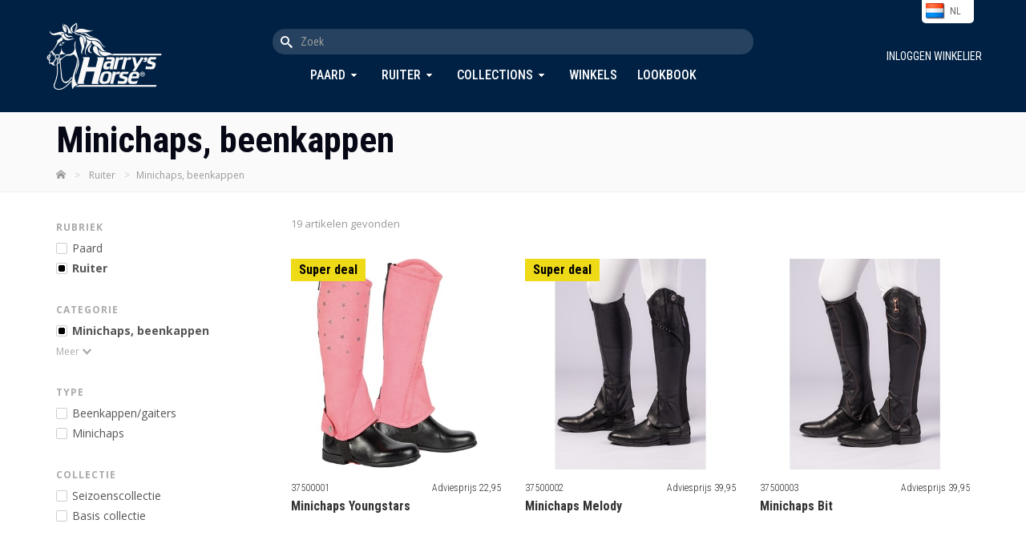

--- FILE ---
content_type: text/html; charset=utf-8
request_url: https://www.harryshorse.com/catalogus/ruiter/minichaps-beenkappen/
body_size: 7217
content:
<!DOCTYPE html >
<html xml:lang="nl-NL" lang="nl-NL" xmlns="http://www.w3.org/1999/xhtml">
	<head>
		<!--metaHead-->
		<title>Minichaps, beenkappen  | Ruiter - Harry's Horse</title>
		<link rev="Iconum" href="http://www.iconum.com/" title="Produced by Iconum - Internet Solutions." rel="" />
		<!--customMetaHead-->
		<link rel="shortcut icon" href="/favicon.ico" type="image/x-icon" />
		<link rel="apple-touch-icon" sizes="180x180" href="/apple-touch-icon.png" />
		<link rel="icon" type="image/png" sizes="32x32" href="/favicon-32x32.png" />
		<link rel="icon" type="image/png" sizes="16x16" href="/favicon-16x16.png" />
		<link rel="mask-icon" href="/safari-pinned-tab.svg" color="#30324d" />
		<meta name="msapplication-TileColor" content="#11132f" />
		<meta name="theme-color" content="#ffffff" />
		<meta name="apple-mobile-web-app-title" content="Harry's Horse" />
		<meta name="description" content="Harry's Horse is leverancier van artikelen voor paard en ruiter. Een uitgebreid assortiment voor elke paardenliefhebber." />
		<meta name="keywords" content="harry horse, harry's, horse, hillegom, bollenstreek, bollestreek, paarden, pony, ponnies, paardenspullen, paardrijspullen, paardrijden, ponyrijden, dressuur, springen, paardrijwedstrijden, paardensport, dressuurwedstrijden, koetsen, koetspaarden, mennen, bandages, beenbeschermers, paardenstallenpeesbeschermerspaardenbitten, paardenstangen, stang- en trenshoofdstellen, dressuurstangen, bodyprotectors, bodywarmers, chaps, beenkappen, dekens, zadeldekjes, sjabrakken, dekenrekken, elastiekjes, gelpads, gelartikelen, gelpaardenspullen, paardenhalsters, halstertouwen, staplijnen, paardrijhandschoenen, hoeden, paardrijcaps, veiligheidshelmen, veiligheidcaps, paardrijhelmen, dressuurhoeden, dressuurhoedjes, paardenhoeven, paardenhoefonderhoud, paardenhoofdstellen, hoofdstelhangers, hooinetten, hooiruiven, horse snacks, paardensnoepjes, hulpteugels, jodhpurs, kledingtassen, paardrijlaarzen, laarzentrekkers, laarzenknechten, lederonderhoud, longeerartikelen, longeren, longeerspullen, minichaps, miracle collars,    luchtzuigbanden, onderbandages, plasterons, wedstrijdkleding, paardrijkleding, poetsspullen, poetsmiddelen, paardrijbroeken, ruiters, ruiterkousen, safetylights, singels, dressuursingels, singelbeschermers, sporen, sporenriemen, springschoenen, stalgereedschap, beugelriemen, stijgbeugels, strijklappen, teugels, transportbeschermers, verzorgingsmiddelen, voerbakken, zadelsteunen, zitstokken, paardrijzwepen, paardenzadels, groothandels" />
		<meta name="viewport" content="width=device-width, minimum-scale=1.0, maximum-scale=1.0, user-scalable=no" />
		<meta name="p:domain_verify" content="b016c65c8086668ea1a16a6054bae0fd" />
		<!--cssHead-->
		<link rel="stylesheet" type="text/css" media="screen" href="/common/css/jquery-ui-1.8.2.custom/smoothness/jquery-ui-1.8.2.custom.css" />
		<!--customCssHead-->
		<link rel="stylesheet" href="/bootstrap/css/bootstrap.min.css" type="text/css" />
		<link href="/bootstrap/assets/ie10-viewport-bug-workaround.css" rel="stylesheet" />
		<link href="/css/custom.css?d=2025-08-16-v1" rel="stylesheet" />
		<link href="/css/responsive.css?d=2025-09-16-v1" rel="stylesheet" />
		<link rel="preconnect" href="https://fonts.googleapis.com" />
		<link rel="preconnect" href="https://fonts.gstatic.com" crossorigin="" />
		<link href="https://fonts.googleapis.com/css2?family=Catamaran:wght@600;700&amp;family=Open+Sans:wght@400;700&amp;display=swap" rel="stylesheet" />
		<link href="https://fonts.googleapis.com/css2?family=Pacifico&amp;display=swap" rel="stylesheet" />
		<link href="https://fonts.googleapis.com/css2?family=Roboto+Condensed:wght@300;400;500;600;700&amp;display=swap" rel="stylesheet" />
		<link href="/fonts/harryshorse-icons-v3/style.css" rel="stylesheet" />
		<link href="/plugins/bootstrap.slider/bootstrap-slider.css" rel="stylesheet" />
		<link href="/common/js/jquery-fancybox.1.2.5/jquery.fancybox-1.2.5.css?d=2018-03-29" rel="stylesheet" />
		<link href="/plugins/jquery-ui-1.10.3.custom/css/ui-lightness/jquery-ui-1.10.3.custom.css" rel="stylesheet" />
		<link href="/plugins/swiper/css/swiper.css" rel="stylesheet" />
		<link href="/css/bootstrap-modal-image-zoom.css" rel="stylesheet" type="text/css" />
		<!--customJavascriptHead-->
		<script type="text/javascript">
          var main = 'catalogus';
          var languagePath = 'nl/';
          var timestamp = '20260122';
          var autocompleteURL = "/" + languagePath + "catalogus/search/json/";
        </script>
		<script src="https://www.google.com/recaptcha/api.js" async="" defer=""> </script>
	</head>
	<body class="catalogus">
		<!--page-->
		<header>
			<div class="container">
				<div class="logo">
					<a href="/nl/">
						<img src="/images/interface/harryshorse_logo_header_white.png" width="150" alt="" />
					</a>
				</div>
				<a href="javascript:void(0)" id="toggle-menu-new" class="visible-xs visible-sm">
					<div id="nav-icon3">
						<span> </span>
						<span> </span>
						<span> </span>
						<span> </span>
					</div>
				</a>
				<div class="search-and-menu">
					<div class="search">
						<form id="search" action="/nl/catalogus/zoekresultaten/">
							<input name="q" type="text" id="keyword" class="form-control" placeholder="Zoek" value="" />
							<button class="btn btn-default" type="submit" onclick="">
								<i class="harryshorse-icon-search"> </i>
							</button>
						</form>
					</div>
					<div class="menu">
						<nav>
							<ul>
								<li>
									<a href="javascript:void(0)" class="toggle-megamenu" id="toggle-megamenu-paard">Paard</a>
									<div class="megamenu new" id="megamenu-paard">
										<div class="inner clearfix">
											<div class="row">
												<div class="col-lg-4 col-md-4 col-sm-4">
													<h4>Paard</h4>
													<ul>
														<li>
															<a href="/nl/catalogus/paard/beenbescherming-paard/">
																<span class="uppercase">B</span>eenbescherming paard</a>
														</li>
														<li>
															<a href="/nl/catalogus/paard/beugels-en-toebehoren/">
																<span class="uppercase">B</span>eugels &amp; toebehoren</a>
														</li>
														<li>
															<a href="/nl/catalogus/paard/bitten/">
																<span class="uppercase">B</span>itten</a>
														</li>
														<li>
															<a href="/nl/catalogus/paard/dekens/">
																<span class="uppercase">D</span>ekens</a>
														</li>
														<li>
															<a href="/nl/catalogus/paard/eerste-hulp-en-accessoires/">
																<span class="uppercase">E</span>erste hulp &amp; accessoires</a>
														</li>
														<li>
															<a href="/nl/catalogus/paard/halsterlijnen/">
																<span class="uppercase">H</span>alsterlijnen</a>
														</li>
														<li>
															<a href="/nl/catalogus/paard/halsters/">
																<span class="uppercase">H</span>alsters</a>
														</li>
													</ul>
												</div>
												<div class="col-lg-4 col-md-4 col-sm-4">
													<h4 class="placeholder"> </h4>
													<ul>
														<li>
															<a href="/nl/catalogus/paard/hoofdstellen-en-toebehoren/">
																<span class="uppercase">H</span>oofdstellen &amp; toebehoren</a>
														</li>
														<li>
															<a href="/nl/catalogus/paard/longeren/">
																<span class="uppercase">L</span>ongeren</a>
														</li>
														<li>
															<a href="/nl/catalogus/paard/martingalen-bijzetteugels/">
																<span class="uppercase">M</span>artingalen, bijzetteugels</a>
														</li>
														<li>
															<a href="/nl/catalogus/paard/meetstokken/">
																<span class="uppercase">M</span>eetstokken</a>
														</li>
														<li>
															<a href="/nl/catalogus/paard/poetsen-en-toiletteren/">
																<span class="uppercase">P</span>oetsen en toiletteren</a>
														</li>
														<li>
															<a href="/nl/catalogus/paard/singels/">
																<span class="uppercase">S</span>ingels</a>
														</li>
														<li>
															<a href="/nl/catalogus/paard/stalbenodigdheden/">
																<span class="uppercase">S</span>talbenodigdheden</a>
														</li>
													</ul>
												</div>
												<div class="col-lg-4 col-md-4 col-sm-4">
													<h4 class="placeholder"> </h4>
													<ul>
														<li>
															<a href="/nl/catalogus/paard/teugels-en-toebehoren/">
																<span class="uppercase">T</span>eugels &amp; toebehoren</a>
														</li>
														<li>
															<a href="/nl/catalogus/paard/verzorging-en-onderhoud/">
																<span class="uppercase">V</span>erzorging &amp; onderhoud</a>
														</li>
														<li>
															<a href="/nl/catalogus/paard/vliegenkappen-en-netjes/">
																<span class="uppercase">V</span>liegenkappen en netjes</a>
														</li>
														<li>
															<a href="/nl/catalogus/paard/zadeldekken/">
																<span class="uppercase">Z</span>adeldekken</a>
														</li>
														<li>
															<a href="/nl/catalogus/paard/zadels-en-toebehoren/">
																<span class="uppercase">z</span>adels &amp; toebehoren</a>
														</li>
													</ul>
												</div>
											</div>
											<div class="close">
												<a href="javascript:void(0)" class="close-megamenu">
													<i class="glyphicon glyphicon-menu-up">
														<!---->
													</i>
												</a>
											</div>
										</div>
									</div>
								</li>
								<li>
									<a href="javascript:void(0)" class="toggle-megamenu" id="toggle-megamenu-ruiter">Ruiter</a>
									<div class="megamenu new" id="megamenu-ruiter">
										<div class="inner clearfix">
											<div class="row">
												<div class="col-lg-4 col-md-4 col-sm-4">
													<h4>Ruiter</h4>
													<ul>
														<li>
															<a href="/nl/catalogus/ruiter/handschoenen/">
																<span class="uppercase">H</span>andschoenen</a>
														</li>
														<li>
															<a href="/nl/catalogus/ruiter/hoofdmode/">
																<span class="uppercase">H</span>oofdmode</a>
														</li>
														<li>
															<a href="/nl/catalogus/ruiter/jassen-vesten-en-bodywarmers/">
																<span class="uppercase">J</span>assen, vesten &amp; bodywarmers</a>
														</li>
														<li>
															<a href="/nl/catalogus/ruiter/laarzen/">
																<span class="uppercase">L</span>aarzen</a>
														</li>
														<li>
															<a href="/nl/catalogus/ruiter/minichaps-beenkappen/">
																<span class="uppercase">M</span>inichaps, beenkappen</a>
														</li>
														<li>
															<a href="/nl/catalogus/ruiter/persoonlijke-bescherming/">
																<span class="uppercase">P</span>ersoonlijke bescherming</a>
														</li>
													</ul>
												</div>
												<div class="col-lg-4 col-md-4 col-sm-4">
													<h4 class="placeholder"> </h4>
													<ul>
														<li>
															<a href="/nl/catalogus/ruiter/promotie-artikelen/">
																<span class="uppercase">p</span>romotie artikelen</a>
														</li>
														<li>
															<a href="/nl/catalogus/ruiter/rijbroeken/">
																<span class="uppercase">R</span>ijbroeken</a>
														</li>
														<li>
															<a href="/nl/catalogus/ruiter/schoenen/">
																<span class="uppercase">S</span>choenen</a>
														</li>
														<li>
															<a href="/nl/catalogus/ruiter/sieraden-en-kado-artikelen/">
																<span class="uppercase">S</span>ieraden &amp; kado artikelen</a>
														</li>
														<li>
															<a href="/nl/catalogus/ruiter/sokken-en-kousen/">
																<span class="uppercase">S</span>okken &amp; kousen</a>
														</li>
														<li>
															<a href="/nl/catalogus/ruiter/sporen-en-toebehoren/">
																<span class="uppercase">S</span>poren &amp; toebehoren</a>
														</li>
													</ul>
												</div>
												<div class="col-lg-4 col-md-4 col-sm-4">
													<h4 class="placeholder"> </h4>
													<ul>
														<li>
															<a href="/nl/catalogus/ruiter/tassen/">
																<span class="uppercase">T</span>assen</a>
														</li>
														<li>
															<a href="/nl/catalogus/ruiter/t-shirts-polo's-en-tops/">
																<span class="uppercase">T</span>-shirts, polo's &amp; tops</a>
														</li>
														<li>
															<a href="/nl/catalogus/ruiter/veiligheidscaps/">
																<span class="uppercase">V</span>eiligheidscaps</a>
														</li>
														<li>
															<a href="/nl/catalogus/ruiter/wedstrijdkleding/">
																<span class="uppercase">W</span>edstrijdkleding</a>
														</li>
														<li>
															<a href="/nl/catalogus/ruiter/zwepen/">
																<span class="uppercase">z</span>wepen</a>
														</li>
													</ul>
												</div>
											</div>
											<div class="close">
												<a href="javascript:void(0)" class="close-megamenu">
													<i class="glyphicon glyphicon-menu-up">
														<!---->
													</i>
												</a>
											</div>
										</div>
									</div>
								</li>
								<li>
									<a href="javascript:void(0)" class="toggle-megamenu" id="toggle-megamenu-collections">Collections</a>
									<div class="megamenu new" id="megamenu-collections">
										<div class="inner clearfix">
											<div class="row">
												<div class="col-lg-4 col-md-4 col-sm-4">
													<h4>Collections</h4>
													<ul>
														<li>
															<a href="/nl/catalogus/collectie-overzicht/seasoncode.997/">Kerst</a>
														</li>
														<li>
															<a href="/nl/catalogus/collectie-overzicht/seasoncode.113/">Just Ride NightSky 5-25</a>
														</li>
														<li>
															<a href="/nl/catalogus/collectie-overzicht/seasoncode.112/">Denici Cavalli Shadow 3-25</a>
														</li>
														<li>
															<a href="/nl/catalogus/collectie-overzicht/seasoncode.111/">Summer 2025</a>
														</li>
														<li>
															<a href="/nl/catalogus/collectie-overzicht/seasoncode.114/">Diva Violet 5-25</a>
														</li>
													</ul>
												</div>
												<div class="col-lg-4 col-md-4 col-sm-4">
													<h4 class="placeholder"> </h4>
													<ul>
														<li>
															<a href="/nl/catalogus/collectie-overzicht/seasoncode.115/winter-2025/">Winter 2025</a>
														</li>
														<li>
															<a href="/nl/catalogus/collectie-overzicht/seasoncode.116/just-ride-retro-10-25/">Just Ride Retro 10-25</a>
														</li>
														<li>
															<a href="/nl/catalogus/collectie-overzicht/seasoncode.117/stout-lime-10-25/">Stout Lime 10-25</a>
														</li>
														<li>
															<a href="/nl/catalogus/collectie-overzicht/seasoncode.118/denici-cavalli-stardust-11-25/">Denici Cavalli Stardust 11-25</a>
														</li>
													</ul>
												</div>
											</div>
											<div class="close">
												<a href="javascript:void(0)" class="close-megamenu">
													<i class="glyphicon glyphicon-menu-up">
														<!---->
													</i>
												</a>
											</div>
										</div>
									</div>
								</li>
								<li>
									<a href="/nl/winkels">Winkels</a>
								</li>
								<li>
									<a href="/nl/lookbooks">Lookbook</a>
								</li>
							</ul>
						</nav>
					</div>
				</div>
				<div class="languageswitch-cart-and-user">
					<div class="languageswitch">
						<div id="all-languages">
							<ul>
								<li>
									<a href="/fr/catalogus/ruiter/minichaps-beenkappen/" class="flag flag-fr">fr</a>
								</li>
								<li>
									<a href="/de/catalogus/ruiter/minichaps-beenkappen/" class="flag flag-de">de</a>
								</li>
								<li>
									<a href="/en/catalogus/ruiter/minichaps-beenkappen/" class="flag flag-en">en</a>
								</li>
								<li class="current">
									<a href="/nl/catalogus/ruiter/minichaps-beenkappen/" id="current-language" class="flag flag-nl">nl</a>
								</li>
								<li class="toggle">
									<a href="javascript:void(0);" id="toggle-languages" class="flag flag-nl">nl</a>
								</li>
							</ul>
						</div>
					</div>
					<p class="inloggenwinkelier">
						<a href="/nl/inloggen">
							<i class="glyphicon glyphicon-user"> </i>
							<span>Inloggen winkelier</span>
						</a>
					</p>
				</div>
			</div>
		</header>
		<main>
			<!--catalogus.xsl: match="Catalogus"-->
			<div class="content-wrapper-categoryheader">
				<div class="container">
					<h1>Minichaps, beenkappen</h1>
				</div>
			</div>
			<div class="content-wrapper-breadcrumbs">
				<div class="container">
					<a href="/nl/">
						<i class="harryshorse-icon-home"> </i>
					</a>
					<span class="divider">&gt;</span>
					<a href="/nl/catalogus/ruiter/">Ruiter</a>
					<span class="divider">&gt;</span>Minichaps, beenkappen</div>
			</div>
			<div class="content-wrapper-products padding-bottom-xxl">
				<div class="container">
					<div class="row visible-xs">
						<a href="javascript:void(0);" class="toggle-filters">
							<i class="glyphicon glyphicon-filter"> </i>Filter</a>
					</div>
					<div class="row">
						<div class="filters col-lg-3 col-md-3 col-sm-3 col-xs-12">
							<div id="sticky-filters">
								<h3>Rubriek</h3>
								<ul>
									<li>
										<a href="/nl/catalogus/paard/">Paard</a>
									</li>
									<li class="selected">
										<a href="/nl/catalogus/ruiter/">Ruiter</a>
									</li>
								</ul>
								<h3>Categorie</h3>
								<ul>
									<li class="selected">
										<a href="/nl/catalogus/ruiter/minichaps-beenkappen/">Minichaps, beenkappen</a>
									</li>
									<li class="meer">
										<a href="javascript:void(0)" class="toggle-extrafilters">Meer</a>
									</li>
									<li class="extra">
										<a href="/nl/catalogus/ruiter/handschoenen/">
											<span class="uppercase">H</span>andschoenen</a>
									</li>
									<li class="extra">
										<a href="/nl/catalogus/ruiter/hoofdmode/">
											<span class="uppercase">H</span>oofdmode</a>
									</li>
									<li class="extra">
										<a href="/nl/catalogus/ruiter/jassen-vesten-en-bodywarmers/">
											<span class="uppercase">J</span>assen, vesten &amp; bodywarmers</a>
									</li>
									<li class="extra">
										<a href="/nl/catalogus/ruiter/laarzen/">
											<span class="uppercase">L</span>aarzen</a>
									</li>
									<li class="extra">
										<a href="/nl/catalogus/ruiter/persoonlijke-bescherming/">
											<span class="uppercase">P</span>ersoonlijke bescherming</a>
									</li>
									<li class="extra">
										<a href="/nl/catalogus/ruiter/promotie-artikelen/">
											<span class="uppercase">p</span>romotie artikelen</a>
									</li>
									<li class="extra">
										<a href="/nl/catalogus/ruiter/rijbroeken/">
											<span class="uppercase">R</span>ijbroeken</a>
									</li>
									<li class="extra">
										<a href="/nl/catalogus/ruiter/schoenen/">
											<span class="uppercase">S</span>choenen</a>
									</li>
									<li class="extra">
										<a href="/nl/catalogus/ruiter/sieraden-en-kado-artikelen/">
											<span class="uppercase">S</span>ieraden &amp; kado artikelen</a>
									</li>
									<li class="extra">
										<a href="/nl/catalogus/ruiter/sokken-en-kousen/">
											<span class="uppercase">S</span>okken &amp; kousen</a>
									</li>
									<li class="extra">
										<a href="/nl/catalogus/ruiter/sporen-en-toebehoren/">
											<span class="uppercase">S</span>poren &amp; toebehoren</a>
									</li>
									<li class="extra">
										<a href="/nl/catalogus/ruiter/tassen/">
											<span class="uppercase">T</span>assen</a>
									</li>
									<li class="extra">
										<a href="/nl/catalogus/ruiter/t-shirts-polo's-en-tops/">
											<span class="uppercase">T</span>-shirts, polo's &amp; tops</a>
									</li>
									<li class="extra">
										<a href="/nl/catalogus/ruiter/veiligheidscaps/">
											<span class="uppercase">V</span>eiligheidscaps</a>
									</li>
									<li class="extra">
										<a href="/nl/catalogus/ruiter/wedstrijdkleding/">
											<span class="uppercase">W</span>edstrijdkleding</a>
									</li>
									<li class="extra">
										<a href="/nl/catalogus/ruiter/zwepen/">
											<span class="uppercase">z</span>wepen</a>
									</li>
									<li class="minder">
										<a href="javascript:void(0)" class="toggle-extrafilters">Minder</a>
									</li>
								</ul>
								<h3>Type</h3>
								<ul id="subgroups" class="filter">
									<li>
										<a href="javascript:void(0)" data-filtervalue="375002" data-filtermode="subgroup" class="apply-filter">
											<span class="uppercase">b</span>eenkappen/gaiters</a>
									</li>
									<li>
										<a href="javascript:void(0)" data-filtervalue="375001" data-filtermode="subgroup" class="apply-filter">
											<span class="uppercase">m</span>inichaps</a>
									</li>
								</ul>
								<div id="colorfilter">
									<h3>Kleur</h3>
									<ul id="colors" class="filter">
										<li>
											<a href="javascript:void(0)" data-filtervalue="12" data-filtermode="color" class="apply-filter">Beige</a>
										</li>
										<li>
											<a href="javascript:void(0)" data-filtervalue="01" data-filtermode="color" class="apply-filter">Blauw</a>
										</li>
										<li>
											<a href="javascript:void(0)" data-filtervalue="07" data-filtermode="color" class="apply-filter">Bordeaux</a>
										</li>
										<li>
											<a href="javascript:void(0)" data-filtervalue="14" data-filtermode="color" class="apply-filter">Brons</a>
										</li>
										<li>
											<a href="javascript:void(0)" data-filtervalue="03" data-filtermode="color" class="apply-filter">Bruin</a>
										</li>
										<li>
											<a href="javascript:void(0)" data-filtervalue="10" data-filtermode="color" class="apply-filter">Geel</a>
										</li>
										<li>
											<a href="javascript:void(0)" data-filtervalue="16" data-filtermode="color" class="apply-filter">Goud</a>
										</li>
										<li>
											<a href="javascript:void(0)" data-filtervalue="09" data-filtermode="color" class="apply-filter">Grijs</a>
										</li>
										<li>
											<a href="javascript:void(0)" data-filtervalue="06" data-filtermode="color" class="apply-filter">Groen</a>
										</li>
										<li>
											<a href="javascript:void(0)" data-filtervalue="13" data-filtermode="color" class="apply-filter">Oranje</a>
										</li>
										<li>
											<a href="javascript:void(0)" data-filtervalue="11" data-filtermode="color" class="apply-filter">Paars</a>
										</li>
										<li>
											<a href="javascript:void(0)" data-filtervalue="02" data-filtermode="color" class="apply-filter">Rood</a>
										</li>
										<li>
											<a href="javascript:void(0)" data-filtervalue="20" data-filtermode="color" class="apply-filter">Rosegold</a>
										</li>
										<li>
											<a href="javascript:void(0)" data-filtervalue="08" data-filtermode="color" class="apply-filter">Roze</a>
										</li>
										<li>
											<a href="javascript:void(0)" data-filtervalue="04" data-filtermode="color" class="apply-filter">Wit</a>
										</li>
										<li>
											<a href="javascript:void(0)" data-filtervalue="15" data-filtermode="color" class="apply-filter">Zilver</a>
										</li>
										<li>
											<a href="javascript:void(0)" data-filtervalue="05" data-filtermode="color" class="apply-filter">Zwart</a>
										</li>
									</ul>
								</div>
								<h3>Collectie</h3>
								<ul id="collections" class="filter">
									<li>
										<a href="javascript:void(0)" data-filtervalue="seizoen" data-filtermode="collection" class="apply-filter">Seizoenscollectie</a>
									</li>
									<li>
										<a href="javascript:void(0)" data-filtervalue="basis" data-filtermode="collection" class="apply-filter">Basis collectie</a>
									</li>
								</ul>
							</div>
						</div>
						<div class="products col-lg-9 col-md-9 col-sm-9 col-xs-12" style="padding-top:0;">
							<div id="loadingDiv"> </div>
							<div class="results-sorting hidden-xs clearfix">
								<div class="col-md-6 col-xs-6" style="padding-left:0;">
									<span id="nrofresults">19</span> <span style="text-transform:lowercase">artikelen gevonden</span></div>
								<div class="col-md-6 col-xs-6 text-right sorting" style="padding-right:0;">
					 
          </div>
							</div>
							<div class="wrapper">
								<div class="product-summary product-summary-new" data-itemcode="37500001" data-subgroup="375001" data-collection="seizoen" data-colors="08">
									<div class="image">
										<span class="ribbon ribbon-outlet">Super deal</span>
										<a href="/nl/catalogus/view/minichaps-youngstars/itemcode.37500001/">
											<img src="https://images.harryshorse.com/cloud/xlenz/37500001_roze.jpg?width=400&amp;height=400&amp;mode=fit&amp;anchor=center&amp;v=2025-10-13" />
										</a>
									</div>
									<div class="caption clearfix">
										<div class="itemcode-and-price">
											<div class="itemcode">
												<h6>37500001</h6>
											</div>
											<div class="price">Adviesprijs 22,95</div>
										</div>
										<h3>Minichaps Youngstars</h3>
										<div class="colorboxes">
								 
							</div>
									</div>
								</div>
								<div class="product-summary product-summary-new" data-itemcode="37500002" data-subgroup="375001" data-collection="seizoen" data-colors="05">
									<div class="image">
										<span class="ribbon ribbon-outlet">Super deal</span>
										<a href="/nl/catalogus/view/minichaps-melody/itemcode.37500002/">
											<img src="https://images.harryshorse.com/cloud/xlenz/37500002_zwart.jpg?width=400&amp;height=400&amp;mode=fit&amp;anchor=center" />
										</a>
									</div>
									<div class="caption clearfix">
										<div class="itemcode-and-price">
											<div class="itemcode">
												<h6>37500002</h6>
											</div>
											<div class="price">Adviesprijs 39,95</div>
										</div>
										<h3>Minichaps Melody</h3>
										<div class="colorboxes">
								 
							</div>
									</div>
								</div>
								<div class="product-summary product-summary-new" data-itemcode="37500003" data-subgroup="375001" data-collection="basis" data-colors="05">
									<div class="image">
										<a href="/nl/catalogus/view/minichaps-bit/itemcode.37500003/">
											<img src="https://images.harryshorse.com/cloud/xlenz/37500003_zwart.jpg?width=400&amp;height=400&amp;mode=fit&amp;anchor=center" />
										</a>
									</div>
									<div class="caption clearfix">
										<div class="itemcode-and-price">
											<div class="itemcode">
												<h6>37500003</h6>
											</div>
											<div class="price">Adviesprijs 39,95</div>
										</div>
										<h3>Minichaps Bit</h3>
										<div class="colorboxes">
								 
							</div>
									</div>
								</div>
								<div class="product-summary product-summary-new" data-itemcode="37500004" data-subgroup="375001" data-collection="basis" data-colors="05">
									<div class="image">
										<a href="/nl/catalogus/view/minichaps-bit-short-and-wide/itemcode.37500004/">
											<img src="https://images.harryshorse.com/cloud/xlenz/37500004_zwart.jpg?width=400&amp;height=400&amp;mode=fit&amp;anchor=center" />
										</a>
									</div>
									<div class="caption clearfix">
										<div class="itemcode-and-price">
											<div class="itemcode">
												<h6>37500004</h6>
											</div>
											<div class="price">Adviesprijs 39,95</div>
										</div>
										<h3>Minichaps Bit Short and Wide</h3>
										<div class="colorboxes">
								 
							</div>
									</div>
								</div>
								<div class="product-summary product-summary-new" data-itemcode="37500005" data-subgroup="375001" data-collection="basis" data-colors="05">
									<div class="image">
										<a href="/nl/catalogus/view/minichaps-sparkle/itemcode.37500005/">
											<img src="https://images.harryshorse.com/cloud/xlenz/37500005_zwart.jpg?width=400&amp;height=400&amp;mode=fit&amp;anchor=center" />
										</a>
									</div>
									<div class="caption clearfix">
										<div class="itemcode-and-price">
											<div class="itemcode">
												<h6>37500005</h6>
											</div>
											<div class="price">Adviesprijs 39,95</div>
										</div>
										<h3>Minichaps Sparkle</h3>
										<div class="colorboxes">
								 
							</div>
									</div>
								</div>
								<div class="product-summary product-summary-new" data-itemcode="37500006" data-subgroup="375001" data-collection="basis" data-colors="05">
									<div class="image">
										<a href="/nl/catalogus/view/minichaps-print/itemcode.37500006/">
											<img src="https://images.harryshorse.com/cloud/xlenz/37500006_zwart-1.jpg?width=400&amp;height=400&amp;mode=fit&amp;anchor=center" />
										</a>
									</div>
									<div class="caption clearfix">
										<div class="itemcode-and-price">
											<div class="itemcode">
												<h6>37500006</h6>
											</div>
											<div class="price">Adviesprijs 29,95</div>
										</div>
										<h3>Minichaps Print</h3>
										<div class="colorboxes">
								 
							</div>
									</div>
								</div>
								<div class="product-summary product-summary-new" data-itemcode="37500007" data-subgroup="375001" data-collection="basis" data-colors="05">
									<div class="image">
										<span class="ribbon ribbon-new">Nieuw</span>
										<a href="/nl/catalogus/view/minichaps-elegant/itemcode.37500007/">
											<img src="https://images.harryshorse.com/cloud/xlenz/37500007_zwart.jpg?width=400&amp;height=400&amp;mode=fit&amp;anchor=center&amp;v=2025-10-13" />
										</a>
									</div>
									<div class="caption clearfix">
										<div class="itemcode-and-price">
											<div class="itemcode">
												<h6>37500007</h6>
											</div>
											<div class="price">Adviesprijs 32,95</div>
										</div>
										<h3>Minichaps Elegant</h3>
										<div class="colorboxes">
								 
							</div>
									</div>
								</div>
								<div class="product-summary product-summary-new" data-itemcode="37500008" data-subgroup="375001" data-collection="basis" data-colors="05">
									<div class="image">
										<span class="ribbon ribbon-new">Nieuw</span>
										<a href="/nl/catalogus/view/minichaps-winter/itemcode.37500008/">
											<img src="https://images.harryshorse.com/cloud/xlenz/37500008_zwart.jpg?width=400&amp;height=400&amp;mode=fit&amp;anchor=center&amp;v=2025-10-13" />
										</a>
									</div>
									<div class="caption clearfix">
										<div class="itemcode-and-price">
											<div class="itemcode">
												<h6>37500008</h6>
											</div>
											<div class="price">Adviesprijs 39,95</div>
										</div>
										<h3>Minichaps Winter</h3>
										<div class="colorboxes">
								 
							</div>
									</div>
								</div>
								<div class="product-summary product-summary-new" data-itemcode="37500120" data-subgroup="375001" data-collection="seizoen" data-colors="05">
									<div class="image">
										<span class="ribbon ribbon-outlet">Super deal</span>
										<a href="/nl/catalogus/view/minichap-bellisa-normaal/itemcode.37500120/">
											<img src="https://images.harryshorse.com/cloud/xlenz/37500120_zwart-5.jpg?width=400&amp;height=400&amp;mode=fit&amp;anchor=center" />
										</a>
									</div>
									<div class="caption clearfix">
										<div class="itemcode-and-price">
											<div class="itemcode">
												<h6>37500120</h6>
											</div>
											<div class="price">Adviesprijs 49,95</div>
										</div>
										<h3>Minichap Bellisa normaal</h3>
										<div class="colorboxes">
								 
							</div>
									</div>
								</div>
								<div class="product-summary product-summary-new" data-itemcode="37500121" data-subgroup="375001" data-collection="seizoen" data-colors="05">
									<div class="image">
										<span class="ribbon ribbon-outlet">Super deal</span>
										<a href="/nl/catalogus/view/minichap-bellisa-wijd/itemcode.37500121/">
											<img src="https://images.harryshorse.com/cloud/xlenz/37500121_zwart-5.jpg?width=400&amp;height=400&amp;mode=fit&amp;anchor=center" />
										</a>
									</div>
									<div class="caption clearfix">
										<div class="itemcode-and-price">
											<div class="itemcode">
												<h6>37500121</h6>
											</div>
											<div class="price">Adviesprijs 49,95</div>
										</div>
										<h3>Minichap Bellisa wijd</h3>
										<div class="colorboxes">
								 
							</div>
									</div>
								</div>
								<div class="product-summary product-summary-new" data-itemcode="37500238" data-subgroup="375001" data-collection="basis" data-colors="05">
									<div class="image">
										<a href="/nl/catalogus/view/minichaps-amara-grand-prix/itemcode.37500238/">
											<img src="https://images.harryshorse.com/cloud/xlenz/37500238_zwart.jpg?width=400&amp;height=400&amp;mode=fit&amp;anchor=center" />
										</a>
									</div>
									<div class="caption clearfix">
										<div class="itemcode-and-price">
											<div class="itemcode">
												<h6>37500238</h6>
											</div>
											<div class="price">Adviesprijs 29,95</div>
										</div>
										<h3>Minichaps Amara Grand Prix</h3>
										<div class="colorboxes">
								 
							</div>
									</div>
								</div>
								<div class="product-summary product-summary-new" data-itemcode="37500239" data-subgroup="375001" data-collection="basis" data-colors="05">
									<div class="image">
										<a href="/nl/catalogus/view/minichaps-amara-short-and-wide/itemcode.37500239/">
											<img src="https://images.harryshorse.com/cloud/xlenz/37500239.jpg?width=400&amp;height=400&amp;mode=fit&amp;anchor=center&amp;v=2025-10-13" />
										</a>
									</div>
									<div class="caption clearfix">
										<div class="itemcode-and-price">
											<div class="itemcode">
												<h6>37500239</h6>
											</div>
											<div class="price">Adviesprijs 29,95</div>
										</div>
										<h3>Minichaps Amara Short and Wide</h3>
										<div class="colorboxes">
								 
							</div>
									</div>
								</div>
								<div class="product-summary product-summary-new" data-itemcode="37500240" data-subgroup="375001" data-collection="basis" data-colors="03,05">
									<div class="image">
										<a href="/nl/catalogus/view/minichaps-amara/itemcode.37500240/">
											<img src="https://images.harryshorse.com/cloud/xlenz/37500240_bruin.jpg?width=400&amp;height=400&amp;mode=fit&amp;anchor=center" />
										</a>
									</div>
									<div class="caption clearfix">
										<div class="itemcode-and-price">
											<div class="itemcode">
												<h6>37500240</h6>
											</div>
											<div class="price">Adviesprijs 29,95</div>
										</div>
										<h3>Minichaps Amara</h3>
										<div class="colorboxes">
											<a href="/nl/catalogus/view/minichaps-amara/itemcode.37500240/?color=bruin">
												<span class="colorbox" style="background: #774C2A"> </span>
											</a>
											<a href="/nl/catalogus/view/minichaps-amara/itemcode.37500240/?color=zwart">
												<span class="colorbox" style="background: #000000"> </span>
											</a>
										</div>
									</div>
								</div>
								<div class="product-summary product-summary-new" data-itemcode="37500243" data-subgroup="375001" data-collection="basis" data-colors="05">
									<div class="image">
										<a href="/nl/catalogus/view/minichaps-amara-crystal/itemcode.37500243/">
											<img src="https://images.harryshorse.com/cloud/xlenz/37500243_zwart.jpg?width=400&amp;height=400&amp;mode=fit&amp;anchor=center" />
										</a>
									</div>
									<div class="caption clearfix">
										<div class="itemcode-and-price">
											<div class="itemcode">
												<h6>37500243</h6>
											</div>
											<div class="price">Adviesprijs 34,95</div>
										</div>
										<h3>Minichaps Amara crystal</h3>
										<div class="colorboxes">
								 
							</div>
									</div>
								</div>
								<div class="product-summary product-summary-new" data-itemcode="37500251" data-subgroup="375002" data-collection="seizoen" data-colors="05">
									<div class="image">
										<a href="/nl/catalogus/view/gaiters/itemcode.37500251/">
											<img src="https://images.harryshorse.com/cloud/xlenz/37500251_zwart.jpg?width=400&amp;height=400&amp;mode=fit&amp;anchor=center" />
										</a>
									</div>
									<div class="caption clearfix">
										<div class="itemcode-and-price">
											<div class="itemcode">
												<h6>37500251</h6>
											</div>
											<div class="price">Adviesprijs 32,95</div>
										</div>
										<h3>Gaiters</h3>
										<div class="colorboxes">
								 
							</div>
									</div>
								</div>
								<div class="product-summary product-summary-new" data-itemcode="37500260" data-subgroup="375001" data-collection="basis" data-colors="05">
									<div class="image">
										<a href="/nl/catalogus/view/minichaps-connect/itemcode.37500260/">
											<img src="https://images.harryshorse.com/cloud/xlenz/37500260_zwart.jpg?width=400&amp;height=400&amp;mode=fit&amp;anchor=center" />
										</a>
									</div>
									<div class="caption clearfix">
										<div class="itemcode-and-price">
											<div class="itemcode">
												<h6>37500260</h6>
											</div>
											<div class="price">Adviesprijs 29,95</div>
										</div>
										<h3>Minichaps Connect</h3>
										<div class="colorboxes">
								 
							</div>
									</div>
								</div>
								<div class="product-summary product-summary-new" data-itemcode="37500262" data-subgroup="375001" data-collection="basis" data-colors="05">
									<div class="image">
										<a href="/nl/catalogus/view/minichaps-asteroid/itemcode.37500262/">
											<img src="https://images.harryshorse.com/cloud/xlenz/37500262_zwart.jpg?width=400&amp;height=400&amp;mode=fit&amp;anchor=center" />
										</a>
									</div>
									<div class="caption clearfix">
										<div class="itemcode-and-price">
											<div class="itemcode">
												<h6>37500262</h6>
											</div>
											<div class="price">Adviesprijs 39,95</div>
										</div>
										<h3>Minichaps Asteroid</h3>
										<div class="colorboxes">
								 
							</div>
									</div>
								</div>
								<div class="product-summary product-summary-new" data-itemcode="37500266" data-subgroup="375001" data-collection="basis" data-colors="">
									<div class="image">
										<a href="/nl/catalogus/view/minichaps-unity/itemcode.37500266/">
											<img src="https://images.harryshorse.com/cloud/xlenz/37500266.jpg?width=400&amp;height=400&amp;mode=fit&amp;anchor=center" />
										</a>
									</div>
									<div class="caption clearfix">
										<div class="itemcode-and-price">
											<div class="itemcode">
												<h6>37500266</h6>
											</div>
											<div class="price">Adviesprijs 39,95</div>
										</div>
										<h3>Minichaps Unity</h3>
										<div class="colorboxes">
								 
							</div>
									</div>
								</div>
								<div class="product-summary product-summary-new" data-itemcode="37500267" data-subgroup="375001" data-collection="basis" data-colors="05">
									<div class="image">
										<a href="/nl/catalogus/view/minichaps-nero/itemcode.37500267/">
											<img src="https://images.harryshorse.com/cloud/xlenz/37500267_zwart.jpg?width=400&amp;height=400&amp;mode=fit&amp;anchor=center" />
										</a>
									</div>
									<div class="caption clearfix">
										<div class="itemcode-and-price">
											<div class="itemcode">
												<h6>37500267</h6>
											</div>
											<div class="price">Adviesprijs 39,95</div>
										</div>
										<h3>Minichaps Nero</h3>
										<div class="colorboxes">
								 
							</div>
									</div>
								</div>
							</div>
							<link rel="preload" as="image" href="/cloud/xlenz/37500001_roze.jpg?width=400&amp;height=400&amp;paddingWidth=10" />
							<link rel="preload" as="image" href="/cloud/xlenz/37500002_zwart.jpg?width=400&amp;height=400&amp;paddingWidth=10" />
							<link rel="preload" as="image" href="/cloud/xlenz/37500003_zwart.jpg?width=400&amp;height=400&amp;paddingWidth=10" />
							<link rel="preload" as="image" href="/cloud/xlenz/37500004_zwart.jpg?width=400&amp;height=400&amp;paddingWidth=10" />
							<link rel="preload" as="image" href="/cloud/xlenz/37500005_zwart.jpg?width=400&amp;height=400&amp;paddingWidth=10" />
							<link rel="preload" as="image" href="/cloud/xlenz/37500006_zwart-1.jpg?width=400&amp;height=400&amp;paddingWidth=10" />
							<link rel="preload" as="image" href="/cloud/xlenz/37500007_zwart.jpg?width=400&amp;height=400&amp;paddingWidth=10" />
							<link rel="preload" as="image" href="/cloud/xlenz/37500008_zwart.jpg?width=400&amp;height=400&amp;paddingWidth=10" />
							<link rel="preload" as="image" href="/cloud/xlenz/37500120_zwart-5.jpg?width=400&amp;height=400&amp;paddingWidth=10" />
							<link rel="preload" as="image" href="/cloud/xlenz/37500121_zwart-5.jpg?width=400&amp;height=400&amp;paddingWidth=10" />
							<link rel="preload" as="image" href="/cloud/xlenz/37500238_zwart.jpg?width=400&amp;height=400&amp;paddingWidth=10" />
							<link rel="preload" as="image" href="/cloud/xlenz/37500239.jpg?width=400&amp;height=400&amp;paddingWidth=10" />
							<link rel="preload" as="image" href="/cloud/xlenz/37500240_bruin.jpg?width=400&amp;height=400&amp;paddingWidth=10" />
							<link rel="preload" as="image" href="/cloud/xlenz/37500243_zwart.jpg?width=400&amp;height=400&amp;paddingWidth=10" />
							<link rel="preload" as="image" href="/cloud/xlenz/37500251_zwart.jpg?width=400&amp;height=400&amp;paddingWidth=10" />
							<link rel="preload" as="image" href="/cloud/xlenz/37500260_zwart.jpg?width=400&amp;height=400&amp;paddingWidth=10" />
							<link rel="preload" as="image" href="/cloud/xlenz/37500262_zwart.jpg?width=400&amp;height=400&amp;paddingWidth=10" />
							<link rel="preload" as="image" href="/cloud/xlenz/37500266.jpg?width=400&amp;height=400&amp;paddingWidth=10" />
							<link rel="preload" as="image" href="/cloud/xlenz/37500267_zwart.jpg?width=400&amp;height=400&amp;paddingWidth=10" />
						</div>
					</div>
				</div>
			</div>
		</main>
		<footer class="new">
			<div class="newsletterbanner">
				<div class="text">
					<h3>Blijf op de hoogte!</h3>
					<p>
								Ontvang als eerste nieuwe collecties, nieuws en toffe winacties in je inbox.
							 </p>
					<a class="btn ml-onclick-form" href="javascript:void(0)" onclick="ml('show', 'ThdbT7', true)">Nieuwsbrief inschrijven</a>
				</div>
			</div>
			<div class="footermenu">
				<div class="container">
					<div class="row">
						<div class="col-lg-6 col-md-6 col-sm-12 col-xs-12">
							<h3>Over Harry's Horse<sup>®</sup></h3>
							<p style="padding-right:15px;">
												Paardensport en geluk gaan hand in hand. De unieke band tussen ruiter en paard zorgt voor onvergetelijke momenten. 
												Sinds 1974 levert Harry's Horse<sup>®</sup> innovatieve en stijlvolle producten, geinspireerd door de nieuwste trends en 
												ontwikkelingen op het gebied van materiaal, veiligheid en pasvorm. Onze collecties evolueren voortdurend om te 
												voldoen aan de hoogste verwachtingen. Harry's Horse<sup>®</sup> is wereldwijd verkrijgbaar bij de betere ruitersportzaken.
											</p>
							<p>
										Happiness Starts Here!
									</p>
						</div>
						<div class="col-lg-2 col-md-2 col-sm-4 col-xs-12">
							<h3>Over</h3>
							<ul>
								<li>
									<a href="/nl/contact">Contact</a>
								</li>
								<li>
									<a class="ml-onclick-form" href="javascript:void(0)" onclick="ml('show', 'ThdbT7', true)">Nieuwsbrief inschrijven</a>
								</li>
								<li>
									<a href="/nl/privacy">Privacy</a>
								</li>
							</ul>
						</div>
						<div class="col-lg-2 col-md-2 col-sm-4 col-xs-12">

								 
								</div>
						<div class="col-lg-2 col-md-2 col-sm-4 col-xs-12">

								 
								</div>
					</div>
					<div class="row">
						<div class="col-md-6 col-sm-6 col-xs-12">
							<p class="socials">
								<a href="https://www.facebook.com/HarrysHorse" target="_blank">
									<i class="harryshorse-icon-facebook" style="font-size: 35px;"> </i>
								</a>
								<a href="https://www.instagram.com/Harryshorse" target="_blank">
									<i class="harryshorse-icon-instagram"> </i>
								</a>
								<a href="https://www.twitter.com/HarrysHorse_1" target="_blank">
									<i class="harryshorse-icon-x"> </i>
								</a>
								<a href="https://www.youtube.com/HarrysHorse" target="_blank">
									<i class="harryshorse-icon-youtube" style="font-size:32px;"> </i>
								</a>
							</p>
						</div>
						<div class="col-md-6 col-sm-6 col-xs-12">
							<p class="credits">
								© 2026 Harry's Horse<br />
								Site by Iconum e-Commerce
							</p>
						</div>
					</div>
				</div>
			</div>
		</footer>
		<div id="modal-overlay"> </div>
		<!--javascript-->
		<script type="text/javascript" src="https://ajax.googleapis.com/ajax/libs/jquery/1.12.4/jquery.min.js"> </script>
		<script type="text/javascript" src="/common/js/jquery-migrate.1.4.1/jquery-migrate.js"> </script>
		<script type="text/javascript" src="/plugins/jquery-ui-1.10.3.custom/js/jquery-ui-1.10.3.custom.js"> </script>
		<script type="text/javascript" src="https://cdnjs.cloudflare.com/ajax/libs/jquery.touchswipe/1.6.4/jquery.touchSwipe.min.js"> </script>
		<!--customJavascript-->
		<script type="text/javascript" src="/bootstrap/js/bootstrap.min.js" xml:space="preserve"> </script>
		<script type="text/javascript" src="/js/custom_ondocumentready_sticky.js" xml:space="preserve"> </script>
		<script type="text/javascript" src="/js/custom.js?d=2024-09-17" xml:space="preserve"> </script>
		<script type="text/javascript" src="/js/custom_ondocumentready.js?d=2025-07-01-v2" xml:space="preserve"> </script>
		<script type="text/javascript" src="/common/js/jquery-fancybox.1.2.5/jquery.fancybox-1.2.5.custom.js?d=2018-03-29-11-35" xml:space="preserve"> </script>
		<script type="text/javascript" src="/js/custom_ondocumentready_fancybox.js?d=2018-03-29" xml:space="preserve"> </script>
		<script>
            (function(w,d,e,u,f,l,n){w[f]=w[f]||function(){(w[f].q=w[f].q||[])
            .push(arguments);},l=d.createElement(e),l.async=1,l.src=u,
            n=d.getElementsByTagName(e)[0],n.parentNode.insertBefore(l,n);})
            (window,document,'script','https://assets.mailerlite.com/js/universal.js','ml');
            ml('account', '1394312');
          </script>
		<script type="text/javascript">
			$(document).ready(function() {
			
				
                
			});
		</script>
		<script type="text/javascript">
				 var _gaq = _gaq || [];
				 _gaq.push(['_setAccount', 'UA-21993399-1']);
				 _gaq.push(['_trackPageview']);
				
				 (function() {
				   var ga = document.createElement('script'); ga.type =
				'text/javascript'; ga.async = true;
				   ga.src = ('https:' == document.location.protocol ? 'https://ssl' :
				'http://www') + '.google-analytics.com/ga.js';
				   var s = document.getElementsByTagName('script')[0];
				s.parentNode.insertBefore(ga, s);
				 })();
			</script>
	</body>
</html>
<!-- Page rendered in 00:00:00.01 (hh:mm:ss.ff). -->
<!-- MiniProfiler START -->

<!-- MiniProfiler END -->

--- FILE ---
content_type: text/css
request_url: https://www.harryshorse.com/fonts/harryshorse-icons-v3/style.css
body_size: 967
content:
@font-face {
  font-family: 'harryshorse-icons-v2';
  src:  url('fonts/harryshorse-icons-v2.eot?rd6wax');
  src:  url('fonts/harryshorse-icons-v2.eot?rd6wax#iefix') format('embedded-opentype'),
    url('fonts/harryshorse-icons-v2.ttf?rd6wax') format('truetype'),
    url('fonts/harryshorse-icons-v2.woff?rd6wax') format('woff'),
    url('fonts/harryshorse-icons-v2.svg?rd6wax#harryshorse-icons-v2') format('svg');
  font-weight: normal;
  font-style: normal;
  font-display: block;
}

[class^="harryshorse-icon-"], [class*=" harryshorse-icon-"] {
  /* use !important to prevent issues with browser extensions that change fonts */
  font-family: 'harryshorse-icons-v2' !important;
  speak: never;
  font-style: normal;
  font-weight: normal;
  font-variant: normal;
  text-transform: none;
  line-height: 1;

  /* Better Font Rendering =========== */
  -webkit-font-smoothing: antialiased;
  -moz-osx-font-smoothing: grayscale;
}

.harryshorse-icon-shopping-basket:before {
  content: "\e906";
}
.harryshorse-icon-facebook:before {
  content: "\e900";
}
.harryshorse-icon-x1:before {
  content: "\e905";
}
.harryshorse-icon-x:before {
  content: "\e901";
}
.harryshorse-icon-twitter:before {
  content: "\e901";
}
.harryshorse-icon-home:before {
  content: "\e902";
}
.harryshorse-icon-home2:before {
  content: "\e903";
}
.harryshorse-icon-home3:before {
  content: "\e904";
}
.harryshorse-icon-price-tag:before {
  content: "\e935";
}
.harryshorse-icon-price-tags:before {
  content: "\e936";
}
.harryshorse-icon-cart:before {
  content: "\e93a";
}
.harryshorse-icon-location:before {
  content: "\e947";
}
.harryshorse-icon-location2:before {
  content: "\e948";
}
.harryshorse-icon-bubble2:before {
  content: "\e96e";
}
.harryshorse-icon-bubbles3:before {
  content: "\e96f";
}
.harryshorse-icon-user:before {
  content: "\e971";
}
.harryshorse-icon-search:before {
  content: "\e986";
}
.harryshorse-icon-zoom-in:before {
  content: "\e987";
}
.harryshorse-icon-earth:before {
  content: "\e9ca";
}
.harryshorse-icon-star-empty:before {
  content: "\e9d7";
}
.harryshorse-icon-star-half:before {
  content: "\e9d8";
}
.harryshorse-icon-star-full:before {
  content: "\e9d9";
}
.harryshorse-icon-cross:before {
  content: "\ea0f";
}
.harryshorse-icon-checkmark:before {
  content: "\ea10";
}
.harryshorse-icon-checkmark2:before {
  content: "\ea11";
}
.harryshorse-icon-filter:before {
  content: "\ea5b";
}
.harryshorse-icon-mail:before {
  content: "\ea83";
}
.harryshorse-icon-mail4:before {
  content: "\ea86";
}
.harryshorse-icon-google:before {
  content: "\ea88";
}
.harryshorse-icon-google2:before {
  content: "\ea89";
}
.harryshorse-icon-google3:before {
  content: "\ea8a";
}
.harryshorse-icon-google-plus:before {
  content: "\ea8b";
}
.harryshorse-icon-google-plus2:before {
  content: "\ea8c";
}
.harryshorse-icon-google-plus3:before {
  content: "\ea8d";
}
.harryshorse-icon-facebook1:before {
  content: "\ea90";
}
.harryshorse-icon-facebook2:before {
  content: "\ea91";
}
.harryshorse-icon-instagram:before {
  content: "\ea92";
}
.harryshorse-icon-twitter1:before {
  content: "\ea96";
}
.harryshorse-icon-youtube:before {
  content: "\ea9d";
}
.harryshorse-icon-youtube2:before {
  content: "\ea9e";
}
.harryshorse-icon-linkedin:before {
  content: "\eac9";
}
.harryshorse-icon-linkedin2:before {
  content: "\eaca";
}
.harryshorse-icon-pinterest:before {
  content: "\ead1";
}
.harryshorse-icon-pinterest2:before {
  content: "\ead2";
}
.harryshorse-icon-file-pdf:before {
  content: "\eadf";
}


--- FILE ---
content_type: application/x-javascript
request_url: https://www.harryshorse.com/js/custom_ondocumentready_sticky.js
body_size: 344
content:

			
$(document).ready(function() {		

    /*
    var $sidebar = $("#sticky-filters");
    var $window = $(window);
    var $footer = $("footer");
    var sideBarOffset = $sidebar.offset();
    var sideBarTop = sideBarOffset.top - 25;
    */

    /*
    $window.scroll(function () {

        if ($window.scrollTop() > sideBarTop) {
            $sidebar.addClass("sticky");
        } else {
            $sidebar.removeClass("sticky");
        }

    });
    */

});
